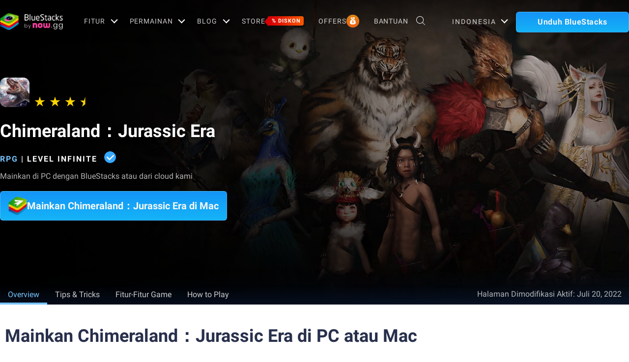

--- FILE ---
content_type: application/javascript; charset=UTF-8
request_url: https://www.bluestacks.com/_next/static/chunks/8899-dfead38c7a94fc11.js
body_size: 7721
content:
"use strict";(self.webpackChunk_N_E=self.webpackChunk_N_E||[]).push([[8899],{41541:function(e,t,n){var o=n(85893),i=n(67294),a=n(15569),r=n(77561);t.Z=function(e){var t=e.pageViewData,n=e.currLocale,c=e.app_package,H=e.last_modified,l=e.country,s=e.gallery_video,d=void 0===s?"":s,u=function(e){var t=e+"=",n=decodeURIComponent(document.cookie).split(";"),o=!0,i=!1,a=void 0;try{for(var r,c=n[Symbol.iterator]();!(o=(r=c.next()).done);o=!0){for(var H=r.value;" "==H.charAt(0);)H=H.substring(1);if(0==H.indexOf(t))return H.substring(t.length,H.length)}}catch(l){i=!0,a=l}finally{try{o||null==c.return||c.return()}finally{if(i)throw a}}return""},p=(0,r.Bp)()||"",m=(0,a.b)().isMobile,f={};H&&(f.modified_date=H),p&&null!=p&&""!=p&&(f.renderer=p),d&&(f.gallery_video=d),f=JSON.stringify(f);var v=function(e,o){var i,a,H=(0,r.xB)().platform,l=navigator.userAgent,s=(0,r.bG)("experiment_version")?(0,r.bG)("experiment_version"):"",d={locale:n,pageId:null===t||void 0===t?void 0:t.page_id,pageHost:location.origin,pagePath:location.href,pageType:null===t||void 0===t||null===(i=t.page_type)||void 0===i?void 0:i.toUpperCase(),category:null===t||void 0===t?void 0:t.category,exitUtm:null===t||void 0===t?void 0:t.page_utm,deviceMemory:(null===window||void 0===window||null===(a=window.navigator)||void 0===a?void 0:a.deviceMemory)||0,deviceDetails:(0,r.J1)(m),referrer:document.referrer,attr1:c||"",attr2:f||""};d.country=o,d.gaCookie=(0,r.bG)("_ga"),d.utm=(0,r.bG)("utm_campaign")||(null===t||void 0===t?void 0:t.page_utm),d.platform=H,d.userAgent=l,d.cloudButtonValue=s||"",d.deviceCpuCores=navigator.hardwareConcurrency;var u={method:"POST",headers:e,body:JSON.stringify(d),redirect:"follow",credentials:"include"};fetch(null===t||void 0===t?void 0:t.api_url,u).then((function(e){return e.text()})).catch((function(e){return console.log("error",e)}))},w=function(e,o){if(["AT","BE","BG","HR","CY","DK","EE","FI","FR","DE","GR","HU","IE","IT","LV","LT","LU","MT","NL","PL","PT","RO","SK","SI","ES","SE","CZ","GB"].includes(o))var i=setInterval((function(){var a=u("quant_cast_cookie");a&&""!=a&&(clearInterval(i),"true"==a?(!0,v(e,o)):"false"==a&&function(e,o){var i,a=(0,r.bG)("experiment_version")?(0,r.bG)("experiment_version"):"",H={locale:n,pageId:null===t||void 0===t?void 0:t.page_id,pageHost:location.origin,pagePath:location.pathname,pageType:null===t||void 0===t||null===(i=t.page_type)||void 0===i?void 0:i.toUpperCase(),category:null===t||void 0===t?void 0:t.category,exitUtm:null===t||void 0===t?void 0:t.page_utm,deviceMemory:"",deviceDetails:"",referrer:document.referrer,attr1:c||"",attr2:f||""};H.country=o,H.gaCookie="",H.utm=(0,r.bG)("utm_campaign")||(null===t||void 0===t?void 0:t.page_utm),H.platform="",H.userAgent="no consent",H.cloudButtonValue=a||"",H.deviceCpuCores="";var l={method:"POST",headers:e,body:JSON.stringify(H),redirect:"follow",credentials:"include"};fetch(t.api_url,l).then((function(e){return e.text()})).catch((function(e){return console.log("error",e)}))}(e,o))}),1e3);else v(e,o)};return(0,i.useEffect)((function(){var e=new Headers;e.append("api_key","zJMs#54KP5qvU6^kdC8Ly_ThyAXf&13px!^lo%3c!"),e.append("Content-Type","application/json");var t=l||u("v_country");if(window.v_country=t,t&&""!=t)w(e,t);else var n=setInterval((function(){var t=l||u("v_country");t&&""!=t&&(w(e,t),clearInterval(n))}),1e3)}),[]),(0,o.jsx)(o.Fragment,{})}},48290:function(e,t,n){function o(){return"xxxxxxxx-xxxx-4xxx-yxxx-xxxxxxxxxxxx".replace(/[xy]/g,(function(e){var t=16*Math.random()|0;return("x"==e?t:3&t|8).toString(16)}))}n.d(t,{Z:function(){return o}})},64784:function(e,t,n){n.d(t,{wl:function(){return x},NJ:function(){return C},Jt:function(){return k},AG:function(){return b},HW:function(){return y}});var o=n(47041),i=n(31795),a=n.n(i),r=n(77561),c=n(55669),H=n(48290);function l(e,t,n){var o=document.createElement(e);return(0,r.kJ)(t)?t.forEach((function(e){return o.classList.add(e)})):(0,r.HD)(t)&&o.classList.add(t),n&&(o.innerText=n),o}function s(e,t){(null==t||t>e.length)&&(t=e.length);for(var n=0,o=new Array(t);n<t;n++)o[n]=e[n];return o}function d(e,t){return function(e){if(Array.isArray(e))return e}(e)||function(e,t){var n=null==e?null:"undefined"!==typeof Symbol&&e[Symbol.iterator]||e["@@iterator"];if(null!=n){var o,i,a=[],r=!0,c=!1;try{for(n=n.call(e);!(r=(o=n.next()).done)&&(a.push(o.value),!t||a.length!==t);r=!0);}catch(H){c=!0,i=H}finally{try{r||null==n.return||n.return()}finally{if(c)throw i}}return a}}(e,t)||function(e,t){if(!e)return;if("string"===typeof e)return s(e,t);var n=Object.prototype.toString.call(e).slice(8,-1);"Object"===n&&e.constructor&&(n=e.constructor.name);if("Map"===n||"Set"===n)return Array.from(n);if("Arguments"===n||/^(?:Ui|I)nt(?:8|16|32)(?:Clamped)?Array$/.test(n))return s(e,t)}(e,t)||function(){throw new TypeError("Invalid attempt to destructure non-iterable instance.\\nIn order to be iterable, non-array objects must have a [Symbol.iterator]() method.")}()}function u(e){if(e.classList.contains("direct-download-bs5-button")){e.classList.add("download-started");var t="",n=e.querySelector(".so-button");return t=n?n.innerHTML.trim():e.innerText,void setTimeout((function(){e.classList.remove("download-started"),e.innerText=t}),1500)}if((!e||!e.classList.contains("download-started"))&&e){e.classList.remove("avocado-green"),e.classList.remove("lime-green");var o=d(e.dataset.animation.split("/"),2),i=o[0],a=o[1],r=l("div","download-loader");e.appendChild(r),e.classList.add("download-started"),setTimeout((function(){e.setAttribute("target","_blank");var t=l("span","retry-button");e.classList.contains("download-bsx")?(t.innerHTML='<svg class="retry-dwnld" viewBox="0 0 44 44" height="44" width="44" fill="none" xmlns="http://www.w3.org/2000/svg">\n        <path d="M22.0412 37.5972V37.3493L21.7932 37.3472C11.6635 37.2641 3.5456 28.6979 4.29848 18.429C4.96812 9.86725 11.9565 2.92162 20.7054 2.29778L20.7056 2.29777C31.0879 1.5491 39.75 9.70052 39.75 19.8439C39.75 23.5846 38.5793 27.0332 36.5726 29.8589C36.2615 30.2681 35.682 30.3954 35.2492 30.1308L35.2493 30.1308L35.2452 30.1284L33.5915 29.1595C33.5913 29.1593 33.5911 29.1592 33.5909 29.1591C33.0779 28.8529 32.9475 28.2177 33.2845 27.749C35.1443 25.1706 36.0953 21.9476 35.7497 18.4701C35.101 11.8533 29.6114 6.5722 22.9538 6.14242C14.8726 5.58459 8.12735 11.9825 8.21347 19.9303C8.25707 27.279 14.3529 33.3749 21.7444 33.5037V33.5038H21.7487H21.7487H21.7487H21.7488H21.7488H21.7488H21.7488H21.7488H21.7489H21.7489H21.7489H21.7489H21.7489H21.749H21.749H21.749H21.749H21.7491H21.7491H21.7491H21.7491H21.7492H21.7492H21.7492H21.7493H21.7493H21.7493H21.7494H21.7494H21.7494H21.7495H21.7495H21.7495H21.7496H21.7496H21.7497H21.7497H21.7497H21.7498H21.7498H21.7499H21.7499H21.75H21.75H21.7501H21.7501H21.7502H21.7502H21.7503H21.7503H21.7504H21.7504H21.7505H21.7506H21.7506H21.7507H21.7507H21.7508H21.7509H21.7509H21.751H21.751H21.7511H21.7512H21.7512H21.7513H21.7514H21.7514H21.7515H21.7516H21.7517H21.7517H21.7518H21.7519H21.7519H21.752H21.7521H21.7522H21.7523H21.7523H21.7524H21.7525H21.7526H21.7527H21.7527H21.7528H21.7529H21.753H21.7531H21.7532H21.7532H21.7533H21.7534H21.7535H21.7536H21.7537H21.7538H21.7539H21.754H21.7541H21.7542H21.7543H21.7544H21.7545H21.7546H21.7547H21.7547H21.7549H21.755H21.7551H21.7552H21.7553H21.7554H21.7555H21.7556H21.7557H21.7558H21.7559H21.756H21.7561H21.7562H21.7563H21.7564H21.7566H21.7567H21.7568H21.7569H21.757H21.7571H21.7572H21.7574H21.7575H21.7576H21.7577H21.7578H21.758H21.7581H21.7582H21.7583H21.7584H21.7586H21.7587H21.7588H21.7589H21.7591H21.7592H21.7593H21.7595H21.7596H21.7597H21.7598H21.76H21.7601H21.7602H21.7604H21.7605H21.7606H21.7608H21.7609H21.7611H21.7612H21.7613H21.7615H21.7616H21.7617H21.7619H21.762H21.7622H21.7623H21.7625H21.7626H21.7627H21.7629H21.763H21.7632H21.7633H21.7635H21.7636H21.7638H21.7639H21.7641H21.7642H21.7644H21.7645H21.7647H21.7648H21.765H21.7651H21.7653H21.7655H21.7656H21.7658H21.7659H21.7661H21.7662H21.7664H21.7666H21.7667H21.7669H21.767H21.7672H21.7674H21.7675H21.7677H21.7679H21.768H21.7682H21.7683H21.7685H21.7687H21.7689H21.769H21.7692H21.7694H21.7695H21.7697H21.7699H21.77H21.7702H21.7704H21.7706H21.7707H21.7709H21.7711H21.7713H21.7714H21.7716H21.7718H21.772H21.7721H21.7723H21.7725H21.7727H21.7729H21.773H21.7732H21.7734H21.7736H21.7738H21.7739H21.7741H21.7743H21.7745H21.7747H21.7749H21.775H21.7752H21.7754H21.7756H21.7758H21.776H21.7762H21.7764H21.7766H21.7767H21.7769H21.7771H21.7773H21.7775H21.7777H21.7779H21.7781H21.7783H21.7785H21.7787H21.7789H21.7791H21.7793H21.7795H21.7797H21.7798H21.78H21.7802H21.7804H21.7806H21.7808H21.781H21.7812H21.7814H21.7816H21.7818H21.782H21.7823H21.7825H21.7827H21.7829H21.7831H21.7833H21.7835H21.7837H21.7839H21.7841H21.7843H21.7845H21.7847H21.7849H21.7851H21.7853H21.7855H21.7858H21.786H21.7862H21.7864H21.7866H21.7868H21.787H21.7872H21.7874H21.7877H21.7879H21.7881H21.7883H21.7885H21.7887H21.7889H21.7892H21.7894H21.7896H21.7898H21.79H21.7902H21.7905H21.7907H21.7909H21.7911H21.7913H21.7916H21.7918H21.792H21.7922H21.7924H21.7927H21.7929H21.7931H21.7933H21.7935H21.7938H21.794H21.7942H21.7944H21.7947H21.7949H21.7951H21.7953H21.7956H21.7958H21.796H21.7962H21.7965H21.7967H21.7969H21.7971H21.7974H21.7976H21.7978H21.798H21.7983H21.7985H21.7987H21.799H21.7992H21.7994H21.7996H21.7999H21.8001H21.8003H21.8006H21.8008H21.801H21.8013H21.8015H21.8017H21.802H21.8022H21.8024H21.8027H21.8029H21.8031H21.8034H21.8036H21.8038H21.8041H21.8043H21.8045H21.8048H21.805H21.8052H21.8055H21.8057H21.806H21.8062H21.8064H21.8067H21.8069H21.8071H21.8074H21.8076H21.8078H21.8081H21.8083H21.8086H21.8088H21.809H21.8093H21.8095H21.8098H21.81H21.8102H21.8105H21.8107H21.811H21.8112H21.8114H21.8117H21.8119H21.8122H21.8124H21.8127H21.8129H21.8131H21.8134H21.8136H21.8139H21.8141H21.8144H21.8146H21.8148H21.8151H21.8153H21.8156H21.8158H21.8161H21.8163H21.8165H21.8168H21.817H21.8173H21.8175H21.8178H21.818H21.8183H21.8185H21.8187H21.819H21.8192H21.8195H21.8197H21.82H21.8202H21.8205H21.8207H21.821H21.8212H21.8214H21.8217H21.8219H21.8222H21.8224H21.8227H21.8229H21.8232H21.8234H21.8237H21.8239H21.8242H21.8244H21.8247H21.8249H21.8252H21.8254H21.8256H21.8259H21.8261H21.8264H21.8266H21.8269H21.8271H21.8274H21.8276H21.8279H21.8281H21.8284H21.8286H21.8289H21.8291H21.8294H21.8296H21.8299H21.8301H21.8304H21.8306H21.8309H21.8311H21.8314H21.8316H21.8319H21.8321H21.8324H21.8326H21.8329H21.8331H21.8333H21.8336H22.0836V33.2538V30.0489C22.0836 29.3123 22.8905 28.8499 23.5258 29.2486L23.5272 29.2495L32.186 34.605L32.1877 34.606C32.7914 34.9726 32.7914 35.8363 32.1877 36.2028L32.1857 36.204L23.4845 41.6017L23.4834 41.6024C22.8481 42.0011 22.0412 41.5387 22.0412 40.8021V37.5972Z" fill="white" stroke="#99CE5C" strokeWidth="0.5" />\n        </svg>',e.style.backgroundImage.split('"')[1]&&(t.style.display="none")):t.innerHTML='<svg width="24" height="24" viewBox="0 0 24 24" fill="none" xmlns="http://www.w3.org/2000/svg">\n        <path fillRule="evenodd" clipRule="evenodd" d="M17 12C17 8.13401 13.866 5 10 5C6.13401 5 3 8.13401 3 12C3 15.866 6.13401 19 10 19L10 21C5.02944 21 1 16.9706 1 12C0.999999 7.02944 5.02944 3 10 3C14.9706 3 19 7.02944 19 12L22 12L18 17L14 12L17 12Z" fill="white"/>\n        </svg>',e.removeChild(r),e.classList.contains("download-bs5")?e.classList.add("retry-link-bs5"):e.classList.add("retry-link"),a&&""!==a.trim()?(e.getAttribute("data-no-retry")||(e.innerHTML='<div class="button-copy"><span class="so-button"><span class="light-str">'.concat(i,"\n      </span>").concat(a,"</span></div>")),e.querySelector(".button-copy")&&(e.querySelector(".button-copy").style.width="100%")):e.getAttribute("data-no-retry")||(e.innerHTML='<div class="button-copy"><span class="so-button">'.concat(i,"</span></div>")),e.appendChild(t)}),1500)}}function p(){var e=navigator.appVersion.toLowerCase();return-1!=e.indexOf("Mac".toLowerCase())?{platformOS:"mac",win_version:""}:-1!=e.indexOf("X11".toLowerCase())?{platformOS:"unix",win_version:""}:-1!=e.indexOf("Linux".toLowerCase())?{platformOS:"linux",win_version:""}:-1!=e.indexOf("Windows NT 10.".toLowerCase())?{platformOS:"win",win_version:"10"}:-1!=e.indexOf("Windows NT 6.3".toLowerCase())?{platformOS:"win",win_version:"8.1"}:-1!=e.indexOf("Windows NT 6.2".toLowerCase())?{platformOS:"win",win_version:"8"}:-1!=e.indexOf("Windows NT 6.1".toLowerCase())?{platformOS:"win",win_version:"7"}:-1!=e.indexOf("Windows NT 6.0".toLowerCase())?{platformOS:"win",win_version:"Vista"}:-1!=e.indexOf("Windows NT 5.2".toLowerCase())?{platformOS:"win",win_version:"2003 XP"}:-1!=e.indexOf("Windows NT 5.1".toLowerCase())?{platformOS:"win",win_version:"XP"}:-1!=e.indexOf("Windows NT 5.01".toLowerCase())?{platformOS:"win",win_version:"2000 SP1"}:-1!=e.indexOf("Windows NT 5.0".toLowerCase())?{platformOS:"win",win_version:"2000"}:-1!=e.indexOf("Windows NT 4.0".toLowerCase())?{platformOS:"win",win_version:"NT 4.0"}:-1!=e.indexOf("Windows 98; Win 9x 4.90".toLowerCase())?{platformOS:"win",win_version:"M2"}:-1!=e.indexOf("Windows 98".toLowerCase())?{platformOS:"win",win_version:"98"}:-1!=e.indexOf("Windows 95".toLowerCase())?{platformOS:"win",win_version:"95"}:-1!=e.indexOf("Windows CE".toLowerCase())?{platformOS:"win",win_version:"CE"}:{platformOS:navigator.platform,win_version:""}}n(1641),n(15569);function m(e,t,n){return t in e?Object.defineProperty(e,t,{value:n,enumerable:!0,configurable:!0,writable:!0}):e[t]=n,e}function f(e){for(var t=1;t<arguments.length;t++){var n=null!=arguments[t]?arguments[t]:{},o=Object.keys(n);"function"===typeof Object.getOwnPropertySymbols&&(o=o.concat(Object.getOwnPropertySymbols(n).filter((function(e){return Object.getOwnPropertyDescriptor(n,e).enumerable})))),o.forEach((function(t){m(e,t,n[t])}))}return e}var v={once:!1};function w(){return{client_uuid:(0,H.Z)(),utm_source:(0,o.getCookie)("utm_source")?(0,o.getCookie)("utm_source"):"",utm_medium:(0,o.getCookie)("utm_medium")?(0,o.getCookie)("utm_medium"):"",gaCookie:(0,o.getCookie)("_ga")||"",gclid:(0,o.getCookie)("gclid")||(0,r.re)("gclid")||"",clickid:(0,o.getCookie)("clickid")||"",msclkid:(0,o.getCookie)("msclkid")||(0,r.re)("msclkid")||"",affiliateId:(0,o.getCookie)("affiliateId")||"",offerId:(0,o.getCookie)("offerId")||"",transaction_id:(0,o.getCookie)("transaction_id")||"",aff_sub:(0,o.getCookie)("aff_sub")||"",referrer:(0,o.getCookie)("referrer")?encodeURIComponent((0,o.getCookie)("referrer")):"",first_landing_page:(0,o.getCookie)("first_landing_page")?encodeURIComponent((0,o.getCookie)("first_landing_page")):"",download_page_referrer:location.href,utm_campaign:(0,o.getCookie)("utm_campaign")?(0,o.getCookie)("utm_campaign"):(0,r.re)("utm_campaign"),user_id:(0,o.getCookie)("experiment_version")?(0,o.getCookie)("experiment_version"):""}}function g(e,t,n){var i=p().platformOS,c=(0,r.Bp)()||"",l=v.once;v.cookies=l?v.cookies:w();var s=e.dataset.app||(0,o.getCookie)("app_info")||void 0,d=!!s&&JSON.parse(s),u=d.incompatible?d.incompatible:"false",m=v.cookies.utm_campaign||window.utmFallback||e.dataset.utm,g=d?d.package:e.dataset.package||"",_=e.dataset.btnutm||e.dataset.utm||"page-".concat(window.location.pathname.split("/")[window.location.pathname.split("/").length-1]),h=navigator.deviceMemory,k=navigator.hardwareConcurrency,b=a().os.version?a().os.version.toLowerCase():"",x=f({platform:e.dataset.platform&&""!==e.dataset.platform?e.dataset.platform:i,win_version:"win"==i?window.win_version||b:"",mac_version:"mac"==i?b:"",client_uuid:(0,H.Z)(),app_pkg:g,platform_cloud:"",preferred_lang:e.dataset.lang?e.dataset.lang:(0,o.getCookie)("preferred_lang")},v.cookies,{exit_utm_campaign:_,utm_campaign:m,incompatible:u,bluestacks_version:e.dataset.bsVersion?e.dataset.bsVersion:"bs5",device_memory:h,device_cpu_cores:k,download_page_referrer:location.href});return window.location.pathname.endsWith("/mac")&&(x.platform="mac",x.win_version="",x.mac_version=b),x.extra_data=f({deviceDetails:n},c&&null!==c&&""!==c&&{renderer:c},t&&null!==t&&""!==t&&{modified_date:t}),x.extra_data&&(x.extra_data=JSON.stringify(x.extra_data)),-1!==["mozilla/5.0 (windows nt 10.0; win64; x64) applewebkit/537.36 (khtml, like gecko) chrome/109.0.0.0 safari/537.36","mozilla/5.0 (windows nt 10.0; win64; x64) applewebkit/537.36 (khtml, like gecko) chrome/120.0.0.0 yabrowser/24.1.0.0 safari/537.36","mozilla/5.0 (windows nt 10.0; win64; x64) applewebkit/537.36 (khtml, like gecko) chrome/122.0.0.0 yabrowser/24.4.0.0 safari/537.36","mozilla/5.0 (windows nt 6.2; win64; x64; rv:109.0) gecko/20100101 firefox/115.0"].indexOf(navigator.userAgent.toLowerCase())&&(x.win_version=""),v.once=!0,{clientData:x,platformOS:i}}function _(e){var t=document.getElementById("pop-up"),n=t.querySelector(".pop-up-content"),o=document.getElementById(e).content;n.appendChild(o),setTimeout((function(){return t.classList.add("active")}),0),setTimeout((function(){return t.classList.add("show-content")}),150),t.querySelector(".close-modal").addEventListener("click",(function(){setTimeout((function(){return t.classList.remove("show-content")}),100),setTimeout((function(){return t.classList.remove("active")}),250)}))}function h(e){var t=window.location.search;return new URLSearchParams(t).get(e)}function k(){var e=arguments.length>0&&void 0!==arguments[0]&&arguments[0],t=arguments.length>2&&void 0!==arguments[2]?arguments[2]:"",n=(0,r.J1)((0,r.tq)()),i=!1;"xxx"==n&&(document.body.classList.add("mac_intel-no-download"),i=!0);var a="",H=(p().platformOS,[].slice.call(document.querySelectorAll(".download-button"))||[]);(0,r.gO)()&&(e=!0),H.forEach((function(r){r.classList.add("activated");var H=r.dataset.lang?r.dataset.lang:(0,o.getCookie)("preferred_lang"),l="zh-hant"==H?"/tw/thankyou":"en"==H?"/thankyou":"/"+H+"/thankyou",s=g(r,t,n),d=s.clientData,p=(s.platform,h("utm_source")),m=h("utm_medium");d.utm_source=p||d.utm_source,d.utm_medium=m||d.utm_medium;var f=(0,c.Z)(d);if(a="".concat("https://cloud.bluestacks.com","/api/getdownloadnow?").concat(f),r.setAttribute("href",a),r.setAttribute("target","_self"),window.downloadlink=a,"xxx"==n){r.setAttribute("href","javascript:void(0)"),r.setAttribute("target","_self"),window.downloadlink="javascript:void(0)",r.classList.add("mac_intel-no-download-tooltip"),setTimeout((function(){r.classList.add("mac_intel-no-download-tooltip")}),1500);var v=document.createElement("span");v.classList.add("tooltip-text-mac_intel");var w={en:"BlueStacks Air is only available on Silicon Mac devices",tw:"BlueStacks Air \u50c5\u9069\u7528\u65bc Silicon Mac \u8a2d\u5099",ko:"BlueStacks Air\ub294 \uc2e4\ub9ac\ucf58 Mac \uae30\uae30\uc5d0\uc11c\ub9cc \uc0ac\uc6a9\ud560 \uc218 \uc788\uc2b5\ub2c8\ub2e4",vi:"BlueStacks Air ch\u1ec9 c\xf3 s\u1eb5n tr\xean c\xe1c thi\u1ebft b\u1ecb Mac Silicon.",ja:"BlueStacks Air \u306f\u30b7\u30ea\u30b3\u30f3\u642d\u8f09\u306e Mac \u30c7\u30d0\u30a4\u30b9\u3067\u306e\u307f\u5229\u7528\u53ef\u80fd\u3067\u3059\u3002",ru:"BlueStacks Air \u0434\u043e\u0441\u0442\u0443\u043f\u0435\u043d \u0442\u043e\u043b\u044c\u043a\u043e \u043d\u0430 \u0443\u0441\u0442\u0440\u043e\u0439\u0441\u0442\u0432\u0430\u0445 Mac \u0441 \u0447\u0438\u043f\u043e\u043c Silicon",th:"BlueStacks Air \u0e43\u0e0a\u0e49\u0e07\u0e32\u0e19\u0e44\u0e14\u0e49\u0e40\u0e09\u0e1e\u0e32\u0e30\u0e1a\u0e19\u0e2d\u0e38\u0e1b\u0e01\u0e23\u0e13\u0e4c Mac \u0e17\u0e35\u0e48\u0e43\u0e0a\u0e49\u0e0a\u0e34\u0e1b Silicon \u0e40\u0e17\u0e48\u0e32\u0e19\u0e31\u0e49\u0e19",tr:"BlueStacks Air yaln\u0131zca Silicon Mac cihazlarda kullan\u0131labilir",pl:"BlueStacks Air jest dost\u0119pny tylko na urz\u0105dzeniach Mac z uk\u0142adem Silicon",it:"BlueStacks Air \xe8 disponibile solo sui dispositivi Mac con chip Silicon",es:"BlueStacks Air solo est\xe1 disponible en dispositivos Mac con chip Silicon.",de:"BlueStacks Air ist nur auf Mac-Ger\xe4ten mit Silicon-Chip verf\xfcgbar",id:"BlueStacks Air hanya tersedia di perangkat Mac dengan chip Silicon","pt-br":"BlueStacks Air est\xe1 dispon\xedvel apenas em dispositivos Mac com chip Silicon",ar:"BlueStacks Air \u0645\u062a\u0627\u062d \u0641\u0642\u0637 \u0639\u0644\u0649 \u0623\u062c\u0647\u0632\u0629 Mac \u0627\u0644\u0645\u0632\u0648\u062f\u0629 \u0628\u0634\u0631\u064a\u062d\u0629 Silicon",fr:"BlueStacks Air est uniquement disponible sur les appareils Mac \xe9quip\xe9s d'une puce Silicon."},_=document.documentElement,k=_.getAttribute("data-locale");k=_.dataset.locale,v.innerText=w[k]||w.en,r.appendChild(v)}i||r.addEventListener("click",(function(t){"xxx"!=n?(e&&t.preventDefault(),window.innerWidth<767||(window.location.href.includes("/mac")?setTimeout((function(){window.location.href=l}),2e3):(console.warn("Download must have started..."),u(r)))):t.preventDefault()}),!0)}))}function b(){var e=arguments.length>0&&void 0!==arguments[0]&&arguments[0],t=arguments.length>1&&void 0!==arguments[1]?arguments[1]:"",n=arguments.length>2&&void 0!==arguments[2]?arguments[2]:"",i=arguments.length>3&&void 0!==arguments[3]?arguments[3]:"",a="",c=(0,r.re)("utm_campaign")?(0,r.re)("utm_campaign"):n,H=(0,o.getCookie)("_gid"),l=[].slice.call(document.querySelectorAll(".download-button"))||[];a="https://cloud.bluestacks.com/affiliate/WebRedirector?calling_event=web&origin_app=www.bluestacks.com&app_pkg=".concat(t,"&guid=").concat(H,"&utm_campaign=").concat(c,"-mobile"),"xbox"!==i||t||(e=!0),l.forEach((function(n){var o=n.dataset.package,i=n.dataset.utm;t||(a="https://cloud.bluestacks.com/affiliate/WebRedirector?calling_event=web&origin_app=www.bluestacks.com&app_pkg=".concat(o,"&guid=").concat(H,"&utm_campaign=").concat(c||i,"-mobile")),n.setAttribute("href",a),n.setAttribute("target","_self"),n.addEventListener("click",(function(t){e&&t.preventDefault(),e?_("no-support-warning"):console.warn("User will redirect to Play Store...")}),!0)}))}function x(){var e=arguments.length>0&&void 0!==arguments[0]&&arguments[0],t=arguments.length>1&&void 0!==arguments[1]?arguments[1]:"",n=arguments.length>2&&void 0!==arguments[2]?arguments[2]:"",i=arguments.length>3&&void 0!==arguments[3]?arguments[3]:"",a="",c=(0,r.re)("utm_campaign")?(0,r.re)("utm_campaign"):n,H=(0,o.getCookie)("_gid"),l=[].slice.call(document.querySelectorAll(".download-button"))||[];a="https://www.apple.com/app-store?calling_event=web&origin_app=www.bluestacks.com&app_pkg=".concat(t,"&guid=").concat(H,"&utm_campaign=").concat(c,"-mobile"),"xbox"!==i||t||(e=!0),l.forEach((function(n){var o=n.dataset.package,i=n.dataset.utm;t||(a="https://www.apple.com/app-store?calling_event=web&origin_app=www.bluestacks.com&app_pkg=".concat(o,"&guid=").concat(H,"&utm_campaign=").concat(c||i,"-mobile")),n.setAttribute("href",a),n.setAttribute("target","_self"),n.addEventListener("click",(function(t){e&&t.preventDefault(),e?_("no-support-warning"):console.warn("User will redirect to Play Store...")}),!0)}))}function y(){var e=arguments.length>0&&void 0!==arguments[0]?arguments[0]:"no-support-warning",t="",n=[].slice.call(document.querySelectorAll(".download-button"))||[];n.forEach((function(n){n.setAttribute("href",t),n.addEventListener("click",(function(t){t.preventDefault(),_(e)}),!0)}))}function C(){var e=(0,r.J1)((0,r.tq)());"xxx"==e&&document.body.classList.add("mac_intel-no-download");var t=(0,r.Bp)()||"",n=p().platformOS,i=v.once;v.cookies=i?v.cookies:w();var c="page-".concat(window.location.pathname.split("/")[window.location.pathname.split("/").length-1]),l=navigator.deviceMemory,s=navigator.hardwareConcurrency,d=a().os.version?a().os.version.toLowerCase():"",u=f({platform:"mac",mac_version:d,client_uuid:(0,H.Z)(),app_pkg:"",platform_cloud:"",preferred_lang:(0,o.getCookie)("preferred_lang")},v.cookies,{exit_utm_campaign:c,bluestacks_version:"bs5",device_memory:l,device_cpu_cores:s,download_page_referrer:location.href});window.location.pathname.endsWith("/mac")&&(u.platform="mac",u.win_version="",u.mac_version=d);var m=h("utm_source"),g=h("utm_medium");return u.utm_source=m||u.utm_source,u.utm_medium=g||u.utm_medium,u.extra_data=f({deviceDetails:e},t&&null!==t&&""!==t&&{renderer:t}),u.extra_data&&(u.extra_data=JSON.stringify(u.extra_data)),{clientData:u,platformOS:n}}},55669:function(e,t,n){n.d(t,{Z:function(){return i}});var o=function(e){return encodeURIComponent(e)};function i(e){return Object.keys(e).map((function(t){return"".concat(o(t),"=").concat(o(e[t]))})).join("&")}}}]);